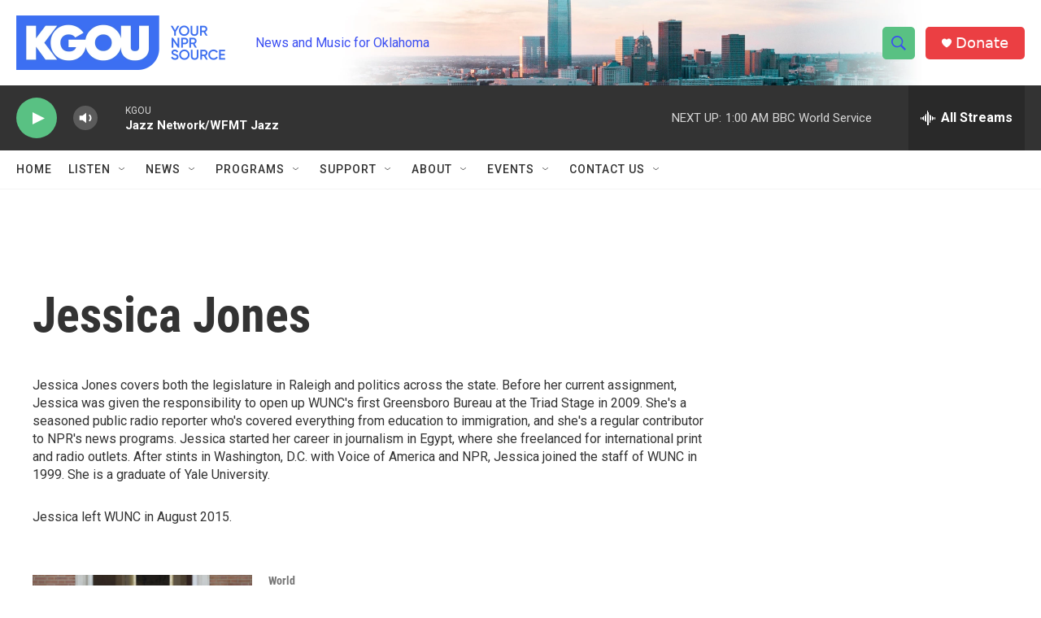

--- FILE ---
content_type: text/html; charset=utf-8
request_url: https://www.google.com/recaptcha/api2/aframe
body_size: 265
content:
<!DOCTYPE HTML><html><head><meta http-equiv="content-type" content="text/html; charset=UTF-8"></head><body><script nonce="4tYam9lvuY5zwLZVDycI9g">/** Anti-fraud and anti-abuse applications only. See google.com/recaptcha */ try{var clients={'sodar':'https://pagead2.googlesyndication.com/pagead/sodar?'};window.addEventListener("message",function(a){try{if(a.source===window.parent){var b=JSON.parse(a.data);var c=clients[b['id']];if(c){var d=document.createElement('img');d.src=c+b['params']+'&rc='+(localStorage.getItem("rc::a")?sessionStorage.getItem("rc::b"):"");window.document.body.appendChild(d);sessionStorage.setItem("rc::e",parseInt(sessionStorage.getItem("rc::e")||0)+1);localStorage.setItem("rc::h",'1766555596293');}}}catch(b){}});window.parent.postMessage("_grecaptcha_ready", "*");}catch(b){}</script></body></html>